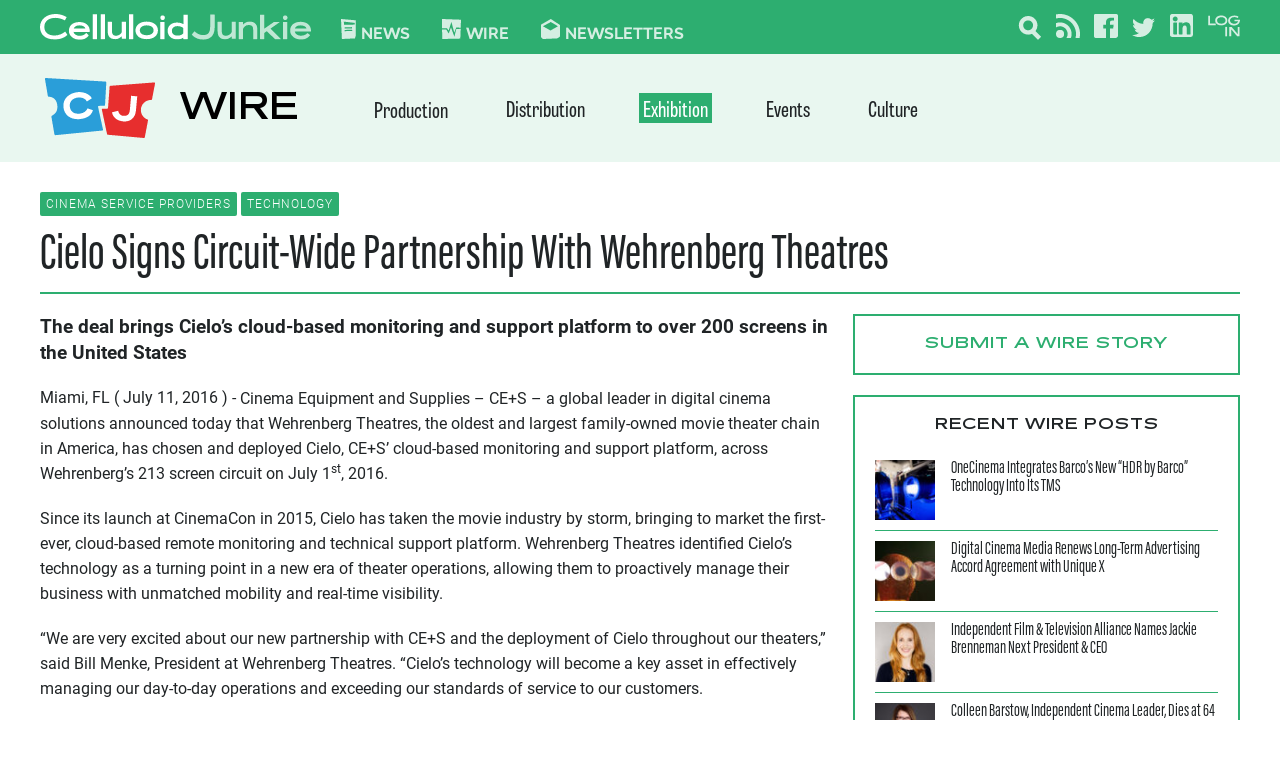

--- FILE ---
content_type: text/html; charset=utf-8
request_url: https://www.google.com/recaptcha/api2/aframe
body_size: 266
content:
<!DOCTYPE HTML><html><head><meta http-equiv="content-type" content="text/html; charset=UTF-8"></head><body><script nonce="2RKwgBiWg2lw3U2MgOj6Xg">/** Anti-fraud and anti-abuse applications only. See google.com/recaptcha */ try{var clients={'sodar':'https://pagead2.googlesyndication.com/pagead/sodar?'};window.addEventListener("message",function(a){try{if(a.source===window.parent){var b=JSON.parse(a.data);var c=clients[b['id']];if(c){var d=document.createElement('img');d.src=c+b['params']+'&rc='+(localStorage.getItem("rc::a")?sessionStorage.getItem("rc::b"):"");window.document.body.appendChild(d);sessionStorage.setItem("rc::e",parseInt(sessionStorage.getItem("rc::e")||0)+1);localStorage.setItem("rc::h",'1768727683579');}}}catch(b){}});window.parent.postMessage("_grecaptcha_ready", "*");}catch(b){}</script></body></html>